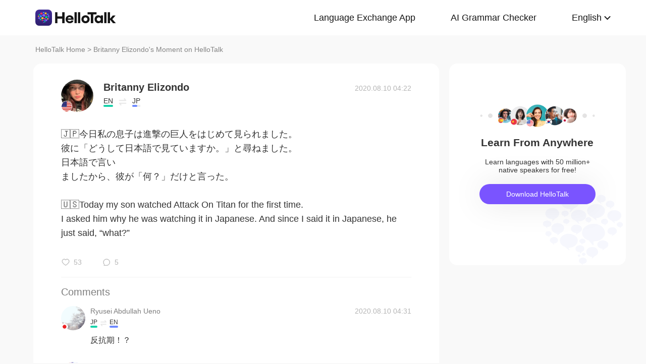

--- FILE ---
content_type: text/html; charset=UTF-8
request_url: https://www.hellotalk.com/m/JUSWyOIPVHtKZD
body_size: 9857
content:
<!DOCTYPE html>
<html lang="en">

<head>
    <title>🇯🇵今日私の息子は進撃の巨人をはじめて見られました。 彼に「どうして日本語で見ていますか。」と尋ねました。 日本語で言いましたから、彼が「何？」だけと言った。  🇺🇸Today my son watched Attack On Titan for the first time.  - Britanny Elizondo's Moment on HelloTalk</title>
    <meta charset="UTF-8">
    <meta name="viewport" content="width=device-width, initial-scale=1.0, maximum-scale=1.0, user-scalable=no">
    <meta property="og:image" content="https://hk-head-cdn.hellotalk8.com/avatar/220122/3191892_6cc74b6bc48d6fbf226147b32f94fb9d.jpg" />
    <meta property="og:site_name" content="HelloTalk" />
    <meta property="og:title" content="🇯🇵今日私の息子は進撃の巨人をはじめて見られました。 彼に「どうして日本語で見ていますか。」と尋ねました。 日本語で言いましたから、彼が「何？」だけと言った。  🇺🇸Today my son watched Attack On Titan for the first time.  - Britanny Elizondo's Moment on HelloTalk" />
    <meta property="og:image:width" content="120" />
    <meta property="og:image:height" content="120" />
    <meta property="og:url"
        content="https://hellotalk.com/m/JUSWyOIPVHtKZD?id=&fbclid=&openid=" />
    <meta property="og:description" content="🇯🇵今日私の息子は進撃の巨人をはじめて見られました。 彼に「どうして日本語で見ていますか。」と尋ねました。 日本語で言いましたから、彼が「何？」だけと言った。  🇺🇸Today my son watched Attack On Titan for the first time. " />
    <meta property="fb:app_id" content="320645564738175" />
    <meta name="description" content="🇯🇵今日私の息子は進撃の巨人をはじめて見られました。 彼に「どうして日本語で見ていますか。」と尋ねました。 日本語で言いましたから、彼が「何？」だけと言った。  🇺🇸Today my son watched Attack On Titan for the first time. " />
    <meta name="twitter:card" content="summary_large_image" />
    <meta name="twitter:site" content="@hellotalk" />
    <meta name="twitter:title" content="🇯🇵今日私の息子は進撃の巨人をはじめて見られました。 彼に「どうして日本語で見ていますか。」と尋ねました。 日本語で言いましたから、彼が「何？」だけと言った。  🇺🇸Today my son watched Attack On Titan for the first time.  - Britanny Elizondo's Moment on HelloTalk" />
    <meta name="twitter:description" content="🇯🇵今日私の息子は進撃の巨人をはじめて見られました。 彼に「どうして日本語で見ていますか。」と尋ねました。 日本語で言いましたから、彼が「何？」だけと言った。  🇺🇸Today my son watched Attack On Titan for the first time. " />
    <meta name="twitter:image" content="https://hk-head-cdn.hellotalk8.com/avatar/220122/3191892_6cc74b6bc48d6fbf226147b32f94fb9d.jpg" />
    <link rel="icon" href="//ali-global-cdn.hellotalk8.com/pub/img/favicon.ico" type="image/x-icon">

    <link rel="stylesheet" href="/moment-web/static/css/mui.min.css">
    <link rel="stylesheet" href="/moment-web/static/css/mui.imageviewer.css">
    <link rel="stylesheet" href="/moment-web/static/css/base.css?20260104-112817">
    <link rel="stylesheet" href="/moment-web/static/css/index.css?20260104-112817">
    <link rel="stylesheet" href="/moment-web/static/css/pub.css?20260104-112817">
    <link rel="stylesheet" href="/moment-web/static/css/detail.css?20260104-112817">
    <link rel="canonical" href="https://www.hellotalk.com/m/JUSWyOIPVHtKZD">
    <link ref="alternate" href="https://www.hellotalk.com/m/JUSWyOIPVHtKZD?lang=en" hreflang="en">
    <link ref="alternate" href="https://www.hellotalk.com/m/JUSWyOIPVHtKZD?lang=zh-hant" hreflang="zh-hant">
    <link ref="alternate" href="https://www.hellotalk.com/m/JUSWyOIPVHtKZD?lang=es" hreflang="es">
    <link ref="alternate" href="https://www.hellotalk.com/m/JUSWyOIPVHtKZD?lang=ar" hreflang="ar">
    <link ref="alternate" href="https://www.hellotalk.com/m/JUSWyOIPVHtKZD?lang=fr" hreflang="fr">
    <link ref="alternate" href="https://www.hellotalk.com/m/JUSWyOIPVHtKZD?lang=de" hreflang="de">
    <link ref="alternate" href="https://www.hellotalk.com/m/JUSWyOIPVHtKZD?lang=ja" hreflang="ja">
    <link ref="alternate" href="https://www.hellotalk.com/m/JUSWyOIPVHtKZD?lang=ko" hreflang="ko">
    <link ref="alternate" href="https://www.hellotalk.com/m/JUSWyOIPVHtKZD?lang=ru" hreflang="ru">
    <link ref="alternate" href="https://www.hellotalk.com/m/JUSWyOIPVHtKZD?lang=th" hreflang="th">
    <link ref="alternate" href="https://www.hellotalk.com/m/JUSWyOIPVHtKZD?lang=id" hreflang="id">
    <link ref="alternate" href="https://www.hellotalk.com/m/JUSWyOIPVHtKZD?lang=it" hreflang="it">
    <link ref="alternate" href="https://www.hellotalk.com/m/JUSWyOIPVHtKZD?lang=tr" hreflang="tr">
    <link ref="alternate" href="https://www.hellotalk.com/m/JUSWyOIPVHtKZD?lang=vi" hreflang="vi">
    <link ref="alternate" href="https://www.hellotalk.com/m/JUSWyOIPVHtKZD?lang=pt-br" hreflang="pt-br">
    <link ref="alternate" href="https://www.hellotalk.com/m/JUSWyOIPVHtKZD" hreflang="x-default">

    
    <script async src="https://www.googletagmanager.com/gtag/js?id=G-6NJWWYN84W"></script>
    <script>
      window.dataLayer = window.dataLayer || [];
      function gtag(){dataLayer.push(arguments);}
      gtag('js', new Date());

      gtag('config', 'G-6NJWWYN84W');
    </script>

    <script>
        ; (function (i, s, o, g, r, a, m) {
            i['GoogleAnalyticsObject'] = r; i[r] = i[r] || function () {
                (i[r].q = i[r].q || []).push(arguments)
            }, i[r].l = 1 * new Date(); a = s.createElement(o),
                m = s.getElementsByTagName(o)[0]; a.async = 1; a.src = g; m.parentNode.insertBefore(a, m)
        })(window, document, 'script', 'https://www.google-analytics.com/analytics.js', 'ga');
        ga('create', 'UA-42739532-1', 'auto');
        ga('send', 'pageview');
    </script>

    <script>(function(w,d,s,l,i){w[l]=w[l]||[];w[l].push({'gtm.start':new Date().getTime(),event:'gtm.js'});var f=d.getElementsByTagName(s)[0],j=d.createElement(s),dl=l!='dataLayer'?'&l='+l:'';j.async=true;j.src='https://www.googletagmanager.com/gtm.js?id='+i+dl;f.parentNode.insertBefore(j,f);})(window,document,'script','dataLayer','GTM-T9JQXHH');</script>

    <script src="/moment-web/static/js/initRem.js"></script>
    <script src="/moment-web/static/js/jquery.js"></script>

    <link href="https://ali-hk-statics.hellotalk8.com/SEO/css/viewer.css" rel="stylesheet">
    <script src="https://ali-hk-statics.hellotalk8.com/SEO/js/viewer.min.js"></script>
</head>

<body>
    <noscript><iframe src="https://www.googletagmanager.com/ns.html?id=GTM-T9JQXHH"height="0" width="0" style="display:none;visibility:hidden"></iframe></noscript>

    
    <header>
        <div class="h_content">
            <div class="hc_logo" onclick="track('momentWebPageAction',{action_type:'Click HelloTalk Button'});handleClickDownload()">
                    <img src="/moment-web/static/img/hello-talk.svg?20250626" alt="HelloTalk" />
            </div>
            
            <div class="hc_nav_pc pc">
                <nav>
                    <ul class="hcn_list">
                        <li><a i18n="languageExchangeApp"
                                onclick="track('momentWebPageAction',{action_type:'Click Language Exchange App Button'});"
                                href="https://www.hellotalk.com/zh-hans">Language
                                Exchange App</a></li>
                        <li><a onclick="track('momentWebPageAction',{action_type:'Click AI Grammar Checker Button'});"
                                href="https://aigrammar.com/zh-hans">AI Grammar
                                Checker</a></li>
                        
                        <li style="position: relative;" class="choose_language">
                            <a class="arrow-down" href="javascript:;" id="defalutLang">
                                简体中文
                            </a>
                            
                            <div class="sub-menu">
                                <ul>
                                    <li><a title="English"
                                            href="./JUSWyOIPVHtKZD?lang=en"><span>English</span></a>
                                    </li>
                                    <li><a title="繁體中文"
                                            href="./JUSWyOIPVHtKZD?lang=zh-hant"><span
                                                class="wpml-ls-native">繁體中文</span></a></li>
                                    <li><a title="Español" href="./JUSWyOIPVHtKZD?lang=es"><span
                                                class="wpml-ls-native">Español</span></a></li>
                                    <li><a title="العربية" href="./JUSWyOIPVHtKZD?lang=ar"><span
                                                class="wpml-ls-native">العربية</span></a></li>
                                    <li><a title="Français"
                                            href="./JUSWyOIPVHtKZD?lang=fr"><span
                                                class="wpml-ls-native">Français</span></a></li>
                                    <li><a title="Deutsch" href="./JUSWyOIPVHtKZD?lang=de"><span
                                                class="wpml-ls-native">Deutsch</span></a></li>
                                    <li><a title="日本語" href="./JUSWyOIPVHtKZD?lang=ja"><span
                                                class="wpml-ls-native">日本語</span></a></li>
                                    <li><a title="한국어" href="./JUSWyOIPVHtKZD?lang=ko"><span
                                                class="wpml-ls-native">한국어</span></a></li>
                                    <li><a title="Русский" href="./JUSWyOIPVHtKZD?lang=ru"><span
                                                class="wpml-ls-native">Русский</span></a></li>
                                    <li><a title="ไทย" href="./JUSWyOIPVHtKZD?lang=th"><span
                                                class="wpml-ls-native">ไทย</span></a></li>
                                    <li><a title="Indonesia"
                                            href="./JUSWyOIPVHtKZD?lang=id"><span
                                                class="wpml-ls-native">Indonesia</span></a></li>
                                    <li><a title="Italiano"
                                            href="./JUSWyOIPVHtKZD?lang=it"><span
                                                class="wpml-ls-native">Italiano</span></a></li>
                                    <li><a title="Türkçe" href="./JUSWyOIPVHtKZD?lang=tr"><span
                                                class="wpml-ls-native">Türkçe</span></a></li>
                                    <li><a title="Tiếng Việt"
                                            href="./JUSWyOIPVHtKZD?lang=vi"><span
                                                class="wpml-ls-native">Tiếng Việt</span></a></li>
                                    <li><a title="Português"
                                            href="./JUSWyOIPVHtKZD?lang=pt-br"><span
                                                class="wpml-ls-native">Português</span></a></li>
                                </ul>
                            </div>
                        </li>
                    </ul>
                </nav>
            </div>
            
            <section class="hc_nav_m m">
                <div class="hnm_btn">
                    <span></span>
                    <span></span>
                    <span></span>
                </div>
            </section>

        </div>
    </header>

    
    <div class="m_nav m">
        <ul class="mn_main">
            <li><a onclick="track('momentWebPageAction',{action_type:'Click Language Exchange App Button'});"
                    i18n="languageExchangeApp"
                    href="https://www.hellotalk.com">Language Exchange
                    App</a></li>
            <li><a onclick="track('momentWebPageAction',{action_type:'Click AI Grammar Checker Button'});"
                    href="https://aigrammar.com">AI Grammar Checker</a>
            </li>
            
            <li><a href="javascript:;" id="defalutLangMobile">简体中文</a></li>
        </ul>
        <ul class="mn_choose_lang">
            <li><a title="English" href="./JUSWyOIPVHtKZD?lang=en"><span>English</span></a></li>
            <li><a title="繁體中文" href="./JUSWyOIPVHtKZD?lang=zh-hant"><span
                        class="wpml-ls-native">繁體中文</span></a></li>
            <li><a title="Español" href="./JUSWyOIPVHtKZD?lang=es"><span
                        class="wpml-ls-native">Español</span></a></li>
            <li><a title="العربية" href="./JUSWyOIPVHtKZD?lang=ar"><span
                        class="wpml-ls-native">العربية</span></a></li>
            <li><a title="Français" href="./JUSWyOIPVHtKZD?lang=fr"><span
                        class="wpml-ls-native">Français</span></a></li>
            <li><a title="Deutsch" href="./JUSWyOIPVHtKZD?lang=de"><span
                        class="wpml-ls-native">Deutsch</span></a></li>
            <li><a title="日本語" href="./JUSWyOIPVHtKZD?lang=ja"><span
                        class="wpml-ls-native">日本語</span></a></li>
            <li><a title="한국어" href="./JUSWyOIPVHtKZD?lang=ko"><span
                        class="wpml-ls-native">한국어</span></a></li>
            <li><a title="Русский" href="./JUSWyOIPVHtKZD?lang=ru"><span
                        class="wpml-ls-native">Русский</span></a></li>
            <li><a title="ไทย" href="./JUSWyOIPVHtKZD?lang=th"><span
                        class="wpml-ls-native">ไทย</span></a></li>
            <li><a title="Indonesia" href="./JUSWyOIPVHtKZD?lang=id"><span
                        class="wpml-ls-native">Indonesia</span></a></li>
            <li><a title="Italiano" href="./JUSWyOIPVHtKZD?lang=it"><span
                        class="wpml-ls-native">Italiano</span></a></li>
            <li><a title="Türkçe" href="./JUSWyOIPVHtKZD?lang=tr"><span
                        class="wpml-ls-native">Türkçe</span></a></li>
            <li><a title="Tiếng Việt" href="./JUSWyOIPVHtKZD?lang=vi"><span
                        class="wpml-ls-native">Tiếng Việt</span></a></li>
            <li><a title="Português" href="./JUSWyOIPVHtKZD?lang=pt-br"><span
                        class="wpml-ls-native">Português</span></a></li>
        </ul>
    </div>

    
    
    <section class="menu fc_85 pc">
        <a i18n="htHome" class="fc_85" href="https://www.hellotalk.com/zh-hans">HelloTalk Home</a>
        <span class="pc">
            <span></span>
            
            <span class="pc">>
                <span id="ht-name">Britanny Elizondo</span>
                <span id="i18n-name" i18n="someonesMoment">Moment on HelloTalk</span>
            </span>
        </span>
    </section>
    
    <section class="detail_contain">
        
        <div class="dc_detail">
            <div class="dcc_detail_commons">
                <div class="dcc_commons_wrap">
                    
                    <div class="dcd_author">
                        
                        <div class="dcda_hp"
                            onclick="track('momentWebPageAction',{action_type:'Click Posts User Avatar'});handleClickDownload()">

                                <img class="tx" src="https://hk-head-cdn.hellotalk8.com/avatar/220122/3191892_6cc74b6bc48d6fbf226147b32f94fb9d.jpg?imageMogr2/thumbnail/128x128&x-oss-process=image/resize,w_128,h_128"
                                    alt="作者名称" />

                            
                            <img class="gq" src="https://ali-global-cdn.hellotalk8.com/pub/flags/USA@2x.png" alt="国旗国籍" />
                            
                        </div>
                        <div class="dcda_nick">
                            <p class="dcdan_nick"
                                onclick="track('momentWebPageAction',{action_type:'Click Posts User Avatar'});">
                                <strong>Britanny Elizondo</strong>
                                
                                
                            </p>

                            <div class="cui_lang">
                                
                                <div class="cuil_cd">
                                    <span class="txt">EN</span>
                                    <div class="bar">
                                        <p style="width:100%;"></p>
                                    </div>
                                </div>
                                
                                <div class="cuil_cd cuil_cd_icon"><img src="/moment-web/static/img/icon_exchange.png" alt=""></div>
                                
                                <div class="cuil_cd">
                                    <span class="txt">JP</span>
                                    <div class="bar bar2">
                                        <p style="width:60%;"></p>
                                    </div>
                                </div>
                                
                            </div>

                            
                        </div>
                        <div class="dcda_date">
                            2020.08.10 04:22
                        </div>

                    </div>
                    <article>
                        
                        <div class="voice_content" style="display:none;"></div>

                        
                        <div class="dcd_content">
                            <h1>🇯🇵今日私の息子は進撃の巨人をはじめて見られました。 <br> 彼に「どうして日本語で見ていますか。」と尋ねました。 <br> 日本語で言い</h1>ましたから、彼が「何？」だけと言った。 <br>  <br> 🇺🇸Today my son watched Attack On Titan for the first time. <br> I asked him why he was watching it in Japanese. And since I said it in Japanese, he just said, “what?”</div>

                                                                   
                    
                        <ul class="dcd_pics" id="dcd_pics">
                            
                        </ul>
                        
                        <div class="dcd_data" id="dcd_data">
                            <i onclick="track('momentWebPageAction',{action_type:'Click Like Button'});"
                                class="Js_show_download_dialog like"><img
                                    src="/moment-web/static/img/icon_moments_likes.png" alt="" /></i>
                            <span class="Js_show_download_dialog">53</span>
                            <i onclick="track('momentWebPageAction',{action_type:'Click Posts Comment Button'});"
                                class="Js_show_download_dialog commons"><img
                                    src="/moment-web/static/img/icon_moments_comments.png" alt="" /></i>
                            <span class="Js_show_download_dialog">5</span>
                            <div class=" download_app_wrapper">
                                <p i18n="getAppAndJoinChat">
                                    Download the HelloTalk app to join the conversation.
                                </p>
                                <div class="download_app_wrapper_btnlink" onclick="handleClickDownload()">
                                    <img src="/moment-web/static/img/banner_logo@2x.png" alt="">
                                    Download
                                </div>
                            </div>
                            <i class="icon_triangle"></i>
                        </div>
                    </article>



                    <p i18n="comments" class="dcc_title">Comments</p>
                    <ul class="dcc_list">
                        
                        <li>
                            <div class="dccl_hp"
                                onclick="track('momentWebPageAction',{action_type:'Click Posts Comment User Avatar'});handleClickDownload()">

                                    <img class="tx" src="https://hk-head-cdn.hellotalk8.com/hu/210823/cb2f0b5c3933c.jpg?imageMogr2/thumbnail/128x128&x-oss-process=image/resize,w_128,h_128" alt="" />
                                    
                                    <img class="gq" src="https://ali-global-cdn.hellotalk8.com/pub/flags/Japan@2x.png" alt="" />
                                    

                            </div>
                            <div class="dccl_con">
                                <p class="nick"
                                    onclick="track('momentWebPageAction',{action_type:'Click Posts Comment User Avatar'});">
                                    <span>Ryusei Abdullah Ueno</span>
                                    <span>2020.08.10 04:31</span>
                                </p>
                                <div class="dcdan_lang dcdan_lang3">
                                    
                                    <div class="dcdanl_td">
                                        <span class="txt">JP</span>
                                        <div class="bar" style="width:100%;"></div>
                                    </div>
                                    
                                    <div class="dcdanl_icon"><img src="/moment-web/static/img/icon_exchange.png"
                                            alt=""></div>
                                    
                                    <div class="dcdanl_td">
                                        <span class="txt">EN</span>
                                        <div class="bar bar2">
                                            <p style="width:100%;"></p>
                                        </div>
                                    </div>
                                    
                                </div>
                                <div class="content">
                                    
                                    
                                    反抗期！？
                                    
                                </div>
                            </div>
                        </li>
                        
                        <li>
                            <div class="dccl_hp"
                                onclick="track('momentWebPageAction',{action_type:'Click Posts Comment User Avatar'});handleClickDownload()">

                                    <img class="tx" src="https://hk-head-cdn.hellotalk8.com/hu/210924/cb67fde05b7f7.jpg?imageMogr2/thumbnail/128x128&x-oss-process=image/resize,w_128,h_128" alt="" />
                                    
                                    <img class="gq" src="https://ali-global-cdn.hellotalk8.com/pub/flags/Australia@2x.png" alt="" />
                                    

                            </div>
                            <div class="dccl_con">
                                <p class="nick"
                                    onclick="track('momentWebPageAction',{action_type:'Click Posts Comment User Avatar'});">
                                    <span>Mari</span>
                                    <span>2020.08.10 04:35</span>
                                </p>
                                <div class="dcdan_lang dcdan_lang3">
                                    
                                    <div class="dcdanl_td">
                                        <span class="txt">JP</span>
                                        <div class="bar" style="width:100%;"></div>
                                    </div>
                                    
                                    <div class="dcdanl_icon"><img src="/moment-web/static/img/icon_exchange.png"
                                            alt=""></div>
                                    
                                    <div class="dcdanl_td">
                                        <span class="txt">EN</span>
                                        <div class="bar bar2">
                                            <p style="width:40%;"></p>
                                        </div>
                                    </div>
                                    
                                </div>
                                <div class="content">
                                    
                                    
                                    <p class="error_text">
                                        🇯🇵今日私の息子は進撃の巨人をはじめて見<span>られ</span>ました。
                                        <i></i>
                                    </p>
                                    <p class="correct_text">
                                        🇯🇵今日私の息子は進撃の巨人をはじめて見ました。
                                        <i></i>
                                    </p>
                                    
                                    
                                </div>
                            </div>
                        </li>
                        
                        <li>
                            <div class="dccl_hp"
                                onclick="track('momentWebPageAction',{action_type:'Click Posts Comment User Avatar'});handleClickDownload()">

                                    <img class="tx" src="https://hk-head-cdn.hellotalk8.com/hu/210924/cb67fde05b7f7.jpg?imageMogr2/thumbnail/128x128&x-oss-process=image/resize,w_128,h_128" alt="" />
                                    
                                    <img class="gq" src="https://ali-global-cdn.hellotalk8.com/pub/flags/Australia@2x.png" alt="" />
                                    

                            </div>
                            <div class="dccl_con">
                                <p class="nick"
                                    onclick="track('momentWebPageAction',{action_type:'Click Posts Comment User Avatar'});">
                                    <span>Mari</span>
                                    <span>2020.08.10 04:37</span>
                                </p>
                                <div class="dcdan_lang dcdan_lang3">
                                    
                                    <div class="dcdanl_td">
                                        <span class="txt">JP</span>
                                        <div class="bar" style="width:100%;"></div>
                                    </div>
                                    
                                    <div class="dcdanl_icon"><img src="/moment-web/static/img/icon_exchange.png"
                                            alt=""></div>
                                    
                                    <div class="dcdanl_td">
                                        <span class="txt">EN</span>
                                        <div class="bar bar2">
                                            <p style="width:40%;"></p>
                                        </div>
                                    </div>
                                    
                                </div>
                                <div class="content">
                                    
                                    
                                    <p class="error_text">
                                        」だけ<span>と</span>言った。
                                        <i></i>
                                    </p>
                                    <p class="correct_text">
                                        」<span>と</span>だけ言った。
                                        <i></i>
                                    </p>
                                    
                                    
                                </div>
                            </div>
                        </li>
                        
                        <li>
                            <div class="dccl_hp"
                                onclick="track('momentWebPageAction',{action_type:'Click Posts Comment User Avatar'});handleClickDownload()">

                                    <img class="tx" src="https://hk-head-cdn.hellotalk8.com/hu/200725/n1635f4abc5cd.jpg?imageMogr2/thumbnail/128x128&x-oss-process=image/resize,w_128,h_128" alt="" />
                                    
                                    <img class="gq" src="https://ali-global-cdn.hellotalk8.com/pub/flags/Japan@2x.png" alt="" />
                                    

                            </div>
                            <div class="dccl_con">
                                <p class="nick"
                                    onclick="track('momentWebPageAction',{action_type:'Click Posts Comment User Avatar'});">
                                    <span>JUN</span>
                                    <span>2020.08.10 05:58</span>
                                </p>
                                <div class="dcdan_lang dcdan_lang3">
                                    
                                    <div class="dcdanl_td">
                                        <span class="txt">JP</span>
                                        <div class="bar" style="width:100%;"></div>
                                    </div>
                                    
                                    <div class="dcdanl_icon"><img src="/moment-web/static/img/icon_exchange.png"
                                            alt=""></div>
                                    
                                    <div class="dcdanl_td">
                                        <span class="txt">EN</span>
                                        <div class="bar bar2">
                                            <p style="width:40%;"></p>
                                        </div>
                                    </div>
                                    
                                </div>
                                <div class="content">
                                    
                                    
                                    息子さん何歳ですか？
怖くないかな？
                                    
                                </div>
                            </div>
                        </li>
                        
                        <li>
                            <div class="dccl_hp"
                                onclick="track('momentWebPageAction',{action_type:'Click Posts Comment User Avatar'});handleClickDownload()">

                                    <img class="tx" src="https://cdn-global.hellotalk8.com/ht-global-1312929133/ua/1/251027/0/12167113/0/0/cf325424-1c4f-4e83-9b63-89fa20fecf6d.jpg?imageMogr2/thumbnail/128x128&x-oss-process=image/resize,w_128,h_128" alt="" />
                                    
                                    <img class="gq" src="https://ali-global-cdn.hellotalk8.com/pub/flags/Japan@2x.png" alt="" />
                                    

                            </div>
                            <div class="dccl_con">
                                <p class="nick"
                                    onclick="track('momentWebPageAction',{action_type:'Click Posts Comment User Avatar'});">
                                    <span>Koji wtte</span>
                                    <span>2020.08.10 08:41</span>
                                </p>
                                <div class="dcdan_lang dcdan_lang3">
                                    
                                    <div class="dcdanl_td">
                                        <span class="txt">JP</span>
                                        <div class="bar" style="width:100%;"></div>
                                    </div>
                                    
                                    <div class="dcdanl_icon"><img src="/moment-web/static/img/icon_exchange.png"
                                            alt=""></div>
                                    
                                    <div class="dcdanl_td">
                                        <span class="txt">EN</span>
                                        <div class="bar bar2">
                                            <p style="width:60%;"></p>
                                        </div>
                                    </div>
                                    
                                </div>
                                <div class="content">
                                    
                                    
                                    
                                    <section>
                                        
                                        <p class="error_text">
                                            🇯🇵今日私の息子は進撃の巨人をはじめて見<span>られ</span>ました。
                                            <i></i>
                                        </p>
                                        <p class="correct_text">
                                            🇯🇵今日私の息子は進撃の巨人をはじめて見ました。<span>(or 見ていました)</span>
                                            <i></i>
                                        </p>
                                        
                                    </section>
                                    
                                    <section>
                                        
                                        <p class="error_text">
                                            彼に「どうして日本語で見ていますか。
                                            <i></i>
                                        </p>
                                        <p class="correct_text">
                                            彼に「どうして日本語で見ていますか。<span>(or 見ているの)</span>
                                            <i></i>
                                        </p>
                                        
                                    </section>
                                    
                                    <section>
                                        
                                        <p class="error_text">
                                            日本語で言いましたから、彼が「何？
                                            <i></i>
                                        </p>
                                        <p class="correct_text">
                                            日本語で言いましたから<span>(or 質問したので)</span>、彼が「何？
                                            <i></i>
                                        </p>
                                        
                                    </section>
                                    
                                    <section>
                                        
                                        <p class="error_text">
                                            」だけと言った<span>。</span>
                                            <i></i>
                                        </p>
                                        <p class="correct_text">
                                            」<span>と</span>だけ<span>言いました。(or</span>と<span>だけ</span>言った<span>)</span>
                                            <i></i>
                                        </p>
                                        
                                    </section>
                                    
                                    
                                    
                                </div>
                            </div>
                        </li>
                        
                    </ul></div>
                
                <div class="dcc_open_app">
                    <p i18n="openAndJoinChat" style="color: #405BD3;"
                        onclick="track('momentWebPageAction',{action_type:'Click Join The Conversation Link'});handleClickDownload()">
                        Open HelloTalk to join the conversation
                    </p>
                </div></div><div class="dc_related_moments">
                <p i18n="relatedMoments" class="dcc_title">Related Moments</p>
                <ul>
                    
                    <li>
                        <p onclick="track('clickRelatedMoments',{click_moment_id:'yQtyMvZGHKM5ZD', url:'https:\/\/www.hellotalk.com\/m\/yQtyMvZGHKM5ZD?source=2'});">
                            <a href="https://www.hellotalk.com/m/yQtyMvZGHKM5ZD?source=2">
                                にちようびにともだちにあいにいきます。 - I will see my friends on Sunday.  July 10 mountain hike - episode 6:  I hav...
                            </a>
                        </p>
                    </li>
                    <li>
                        <p onclick="track('clickRelatedMoments',{click_moment_id:'nVRuvPLcyGHKZD', url:'https:\/\/www.hellotalk.com\/m\/nVRuvPLcyGHKZD?source=2'});">
                            <a href="https://www.hellotalk.com/m/nVRuvPLcyGHKZD?source=2">
                                おはよう! 髪を切りました! (after 3 months lol) 最近、日本にとても戻りたい🥺 I have to wait 1 more year because of the coro...
                            </a>
                        </p>
                    </li>
                    <li>
                        <p onclick="track('clickRelatedMoments',{click_moment_id:'pEpPtOLSFMXLZD', url:'https:\/\/www.hellotalk.com\/m\/pEpPtOLSFMXLZD?source=2'});">
                            <a href="https://www.hellotalk.com/m/pEpPtOLSFMXLZD?source=2">
                                Me when I&#39;m tired of studying 🤪🤪  (  Arabic is so difficult  )   공부가 지겨울 때 나는 🤪🤪 ( 아랍어는 너무 어려워요) ...
                            </a>
                        </p>
                    </li>
                    <li>
                        <p onclick="track('clickRelatedMoments',{click_moment_id:'EQt4zUxMPPFKZD', url:'https:\/\/www.hellotalk.com\/m\/EQt4zUxMPPFKZD?source=2'});">
                            <a href="https://www.hellotalk.com/m/EQt4zUxMPPFKZD?source=2">
                                くまはねむっていた。- The bears were sleeping. 🐻  My travel journal continues (summer trip to Yellowstone)....
                            </a>
                        </p>
                    </li>
                    <li>
                        <p onclick="track('clickRelatedMoments',{click_moment_id:'HupRpNywAxNLZD', url:'https:\/\/www.hellotalk.com\/m\/HupRpNywAxNLZD?source=2'});">
                            <a href="https://www.hellotalk.com/m/HupRpNywAxNLZD?source=2">
                                先週に息子と一緒ぬジムの休憩の時に撮った写真 A picture I took at the gym during a break last week with my son  その時に息子は良...
                            </a>
                        </p>
                    </li>
                    <li>
                        <p onclick="track('clickRelatedMoments',{click_moment_id:'AGMIRkNMpzFJZD', url:'https:\/\/www.hellotalk.com\/m\/AGMIRkNMpzFJZD?source=2'});">
                            <a href="https://www.hellotalk.com/m/AGMIRkNMpzFJZD?source=2">
                                今日は閉店以来、初めてディズニーワールドに来ました。とても楽しかったし、最後にスプラッシュマウンテンに乗って商品を買うことができました!コロナウイルスのために新しいルールと手順がありますが、それ...
                            </a>
                        </p>
                    </li></ul>
            </div></div>

        
        <aside class="dc_components contain_right">
            <div class="contain_right_wrapper" style="position: fixed;">
                <img src="/moment-web/static/img/Avatar@2x.png" alt="">
                <h2 class="dcc_right_title" i18n="learnFromAnywhere">Learn from locals</h2>
                <p class="dcc_right_content" i18n="learnFromNative">Learn languages from millions of native speakers,
                    for free.</p>
                <div i18n="downloadHt" class="dcc_download" id="dcc_download"
                    onclick="track('momentWebPageAction',{action_type:'Click Download HelloTalk APP Button'});">Download
                    HelloTalk</div>
                <div class="download_popover">
                    <i class="download_popover_triangle"></i>
                    <div class="download_popover_qrcode">
                        <div id="download_popover">
                        </div>
                        <img class="download_popover_logo" src="/moment-web/static/img/banner_logo@2x.png" alt="">
                    </div>
                    <p i18n="scanToDownload">手机扫码免费下载HelloTalk</p>
                </div>
            </div>

        </aside>
    </section>


    
    <footer>
        <div class="f_container">
            <div i18n="followUsOn" class="fc_title m">Follow us on:</div>
            <ul class="fc_left">
                <li i18n="followUsOn" class="pc">Follow us on:</li>
                <li class="fc_ytb"><a href="http://youtube.com/user/hellotalk8" aria-label="youtube"></a></li>
                <li class="fc_twitter"><a href="http://twitter.com/hellotalkapp" aria-label="twitter"></a></li>
                <li class="fc_facebook"><a href="http://facebook.com/Hellotalk" aria-label="facebook"></a></li>
                <li class="fc_instagram"><a href="http://instagram.com/hellotalk_official" aria-label="instagram"></a>
                </li>
            </ul>
            <ul class="fc_right">
                <li><a href="http://www.aigrammar.com/zh/index.html">AI Grammar</a></li>
                <li><a onclick="track('momentWebPageAction',{action_type:'Click Press kit Button'});"
                        i18n="presskit" href="https://www.hellotalk.com/zh-hans/about">Press
                        Kit</a></li>
                <li><a onclick="track('momentWebPageAction',{action_type:'Click HelloTalk Web/PC Button'});"
                        i18n="hellotalkWeb" href="https://web.hellotalk.com/?from=home">HelloTalk
                        Web/PC</a></li>
                <li><a onclick="track('momentWebPageAction',{action_type:'Click HelloTalk Partner Button'});"
                        href="https://www.hellotalk.com/">Language
                        Partners</a></li>
                <li><a onclick="track('momentWebPageAction',{action_type:'Click Jobs Button'});"
                        i18n="jobs" href="https://hellotalk.jobs.feishu.cn/index">Jobs</a>
                </li>
                <li><a onclick="track('momentWebPageAction',{action_type:'Click Blog Button'});"
                        href="https://www.hellotalk.com/blog">Blog</a></li>
                <li><a onclick="track('momentWebPageAction',{action_type:'Click About Button'});"
                        i18n="about" href="https://www.hellotalk.com/zh-hans/about">About</a>
                </li>
            </ul>
        </div>
    </footer>
    
    <div class="fixed_footer">
        <div class="ft_container">
            <img src="/moment-web/static/img/banner-logo.png?20250626" alt="">
            <p i18n="learnWithLocals">Learn languages from millions of native speakers, for free.</p>
            <div i18n="openApp"
                onclick="track('momentWebPageAction',{action_type:'Click Download HelloTalk APP Button'});handleClickDownload()">
                Open App</div>
        </div>

    </div>
    
    <div class="pic_dialog pic_dialog_hide">
        <div>
            <img id="js-bigPic" src="" alt="" />
        </div>
    </div>

    
    
    
    <script src="/moment-web/static/js/base.js"></script>
    <script src="/moment-web/static/js/qrcode.js"></script>
    <script src="/moment-web/static/js/thinkingdata.umd.min.js"></script>
    <script src="/moment-web/static/js/jquery.i18n.min.js"></script>

    <script src="/moment-web/static/js/mui.min.js"></script>
    <script src="/moment-web/static/js/mui.zoom.js"></script>
    <script src="/moment-web/static/js/mui.previewimage.js"></script>


    <script>
        (function () {
            var click_btn = 0
            $('.like').click(function () {
                if (click_btn === 2) {
                    $('.download_app_wrapper').fadeIn(200);
                    $('.icon_triangle').fadeIn(200);
                    $('.icon_triangle').css({
                        left: $('.like').position().left + 'px'
                    });
                } else {
                    $('.download_app_wrapper').fadeToggle(200);
                    $('.icon_triangle').fadeToggle(200);
                    $('.icon_triangle').css({
                        left: $('.like').position().left + 'px'
                    });
                }
                click_btn = 1;
            });
            $('.commons').click(function () {
                if (click_btn === 1) {
                    $('.download_app_wrapper').fadeIn(200);
                    $('.icon_triangle').fadeIn(200);
                    $('.icon_triangle').css({
                        left: $('.commons').position().left + 'px'
                    })
                } else {
                    $('.download_app_wrapper').fadeToggle(200);
                    $('.icon_triangle').fadeToggle(200);
                    $('.icon_triangle').css({
                        left: $('.commons').position().left + 'px'
                    })
                }
                click_btn = 2
            })
            $('#dcc_download').click(function () {
                $('.download_popover').fadeToggle(200);
            })
            $(".choose_language").mouseenter(function () {
                $(".sub-menu").show()
            })
            $(".choose_language").mouseleave(function () {
                $(".sub-menu").hide()
            })

            function formatDate(dateStr) {
                dateStr = dateStr.replace(/\\n/g, '');
                dateStr = dateStr.trim();
                const [datePart, timePart] = dateStr.split(" ");
                const [year, month, day] = datePart.split(".").map(Number);
                const [hour, minute] = timePart.split(":").map(Number);
                const date = new Date(Date.UTC(year, month - 1, day, hour, minute));
                const prettify = (num) => num < 10 ? `0${num}` : num;

                return ` ${date.getFullYear()}.${prettify(date.getMonth() + 1)}.${prettify(date.getDate())} ${prettify(date.getHours())}:${prettify(date.getMinutes())} `;
            }

            $('.dcda_date').text(formatDate($('.dcda_date').text()));

            
            
            
            
            var URL_REP = /(((http|ftp|https|rtsp|mms):\/{2}(([0-9a-z_-]+\.)+([a-zA-Z]{2,9}|(\d{1,3}\.\d{1,3}\.\d{1,3}))(:[0-9]+)?($|\s|(?=[^\x00-\x7F])|((\#|\/|\\|\?)([0-9a-zA-Z\d-_\.\/\?&\%\!\@\#\$><=!\+\*~;:\(\)\|\[\]\\]+)?))))|(((http|ftp|https|rtsp|mms):\/{2})?(([0-9a-z_-]+\.)+(com|net|org|gov|cn|co|tk|edu|gov|uk|io|hk|jp|(\d{1,3}\.\d{1,3}\.\d{1,3}))(:[0-9]+)?($|\s|(?=[^\x00-\x7F])|((\#|\/|\\|\?)([0-9a-zA-Z\d-_\.\/\?&\%\!\@\#\$><=!\+\*~;:\(\)\|\[\]\\]+)?))))|(hellotalk:\/{2}([0-9a-zA-Z\d-_\\\/\?=&])+))/gi;
            var content = $('.dcd_content').html();
            if (content && content.length > 0) {
                content = content.replace(URL_REP, function (d) {
                    var src = d
                    if (d.indexOf('http') != 0) {
                        d = 'http://' + d
                    }
                    return "<a target='_blank' href='" + d + "'>" + src + "</a>"
                });
                $('.dcd_content').html(content);
            }
        })();
        
        
        var qcObj = {
            text: "https://brc.hellotalk.com/moment_web",
            width: 95,
            height: 95,
            colorDark: "#000000",
            colorLight: "#ffffff",
            correctLevel: QRCode.CorrectLevel.H
        };
        new QRCode(document.getElementById("download_popover"), qcObj);
    </script>
    <script>
        
        
        var config = {
             appId: '3cae262375f84585a7e7bd7b4d1004a7', 
        serverUrl: 'https://ta-upload.hellotalk8.com/sync_js',
        };
        window.ta = thinkingdata;
        ta.init(config);
        
        track("enterMomentWebPage", {
            source: "Seo Search",
            visitor_type: "1"
        })
        
        var startTime = new Date().getTime()
        window.onbeforeunload = function (event) {
            var endTime = new Date().getTime();
            var lengthOfstay = ((endTime - startTime) / 1000).toFixed(3);
            track("leaveMomentWebPage", { event_duration: lengthOfstay })
        };
        function track(eventName, eventObj) {
            
            eventObj = eventObj || {}
            if (eventName === 'momentWebPageAction' || eventName === 'leaveMomentWebPage') {
                eventObj.visitor_type = "1"
            }
            eventObj.moment_id = "JUSWyOIPVHtKZD"
            ta.track(eventName, eventObj);
        }

        
        ta.quick("autoTrack");
    </script>

    <script>
        
        function handleClickDownload() {
            
            
            if (BASE.isPc()) {
                window.location.href = "https://brc.hellotalk.com/moment_web"
            } else if (BASE.isAndroid()) {
                window.location.href = "https:\/\/brc.hellotalk.com\/a5flW9aw3Zb"
            } else {
                window.location.href = "https:\/\/brc.hellotalk.com\/a5flW9aw3Zb"
            }
            console.log(BASE.isAndroid(), BASE.isPc(), BASE.isIos())
            
        }
        
        var default_lang = window.navigator.language
        
        var url_lang = window.location.search
        var resultLang;
        var lang_map = {
            "zh-CN": "chinese",
            "zh": "chinese",
            "zh-TW": "chineseYY",
            "zh-hant": "chineseYY",
            "zh-HK": "chineseYY",
            "ar": "arabic",
            "en": "english",
            "fr": "french",
            "de": "german",
            "id": "indonesian",
            "it": "italian",
            "ja": "japanese",
            "ko": "korean",
            "pt-br": "portuguese",
            "ru": "russian",
            "es": "spanish",
            "th": "thai",
            "tr": "turkish",
            "vi": "vietnamese"
        }
        if (default_lang !== "zh-TW" || default_lang !== "zh-HK") {
            default_lang = default_lang.slice(0, 2)
        }
        try {
            resultLang = GetQueryString("lang") || default_lang
        } catch {

        }
        function GetQueryString(name) {
            var reg = new RegExp("(^|&)" + name + "=([^&]*)(&|$)");
            var r = window.location.search.substr(1).match(reg);
            if (r != null) return unescape(r[2]); return null;
        }

        $(document).ready(function () {
            console.log(lang_map[default_lang], "浏览器语言", default_lang)
            console.log(lang_map[resultLang], "最终选择语言", resultLang)
            $("[i18n]").i18n({
                defaultLang: lang_map[resultLang] || lang_map[default_lang],
                filePath: "\/moment-web\/static/i18n/", 
                filePrefix: "",
                fileSuffix: "",
                forever: true,
                callback: function () {
                    var str = $("#i18n-name").html()
                    str = str.replace(/{name}/, $('#ht-name').html())
                    $("#i18n-name").html(str)
                }
            });
        })

        var choose_language_map = {
            "en": "English",
            "zh-CN": "简体中文",
            "zh-hant": "繁體中文",
            "es": "Español",
            "ar": "العربية",
            "fr": "Français",
            "de": "Deutsch",
            "ja": "日本語",
            "ko": "한국어",
            "ru": "Русский",
            "th": "ไทย",
            
            "id": "Indonesia",
            "it": "Italiano",
            "tr": "Türkçe",
            "vi": "Tiếng Việt",
            "pt-br": "Português",
            "pt": "Português",
            
        }
        $("#defalutLang").html(choose_language_map[resultLang])
        $("#defalutLangMobile").html(choose_language_map[resultLang])

        var str = ''
        
        for (let key in choose_language_map) {
            if (key !== resultLang && key !== "pt") {
                str += "<li><a title=" + choose_language_map[key] + " href=./JUSWyOIPVHtKZD?lang=" + key + "><span>" + choose_language_map[key] + "</span></a></li>"
            }
        }
        $('.sub-menu ul').html(str)
        $('.m_nav .mn_choose_lang').html(str)
        
        if (resultLang === "ar") {

            $(".fc_85,.detail_contain").css({
                direction: "rtl"
            })
            $(".dcda_date").css("cssText", "left:0;right:unset")
            $(".dcd_pics li:nth-child(1)").css("cssText", "margin-right:0%")
            $(".dcd_pics li:nth-child(3n+4)").css("cssText", "margin-right:0%")
            $(".dcd_pics li:nth-child(3n+3)").css("cssText", "margin-right:2%")
            $(".dcd_data span").css("cssText", "margin-left:40px;margin-right:0")
            $(".download_app_wrapper").css("cssText", "left:unset;right:-6px")
            $(".dccl_con .nick span:nth-child(2)").css("cssText", "float:left")
            $(".mui-zoom").css('transform', 'rotateY(180deg)')
        }
    </script>
    <script src="/moment-web/static/js/mui.lazyload.js"></script>
    <script src="/moment-web/static/js/mui.lazyload.img.js"></script>
    <script src="/moment-web/static/js/index.js"></script>
    <script>
        
        
        mui('#dcd_pics').imageLazyload({
            placeholder: 'https://ali-global-cdn.hellotalk8.com/lce_pc/ic_no-Avatar_s.png',  
        });

        new Viewer(document.getElementById('dcd_pics'), {
            url(image) {
                return  image.src.split('?')[0] + '?x-oss-process=webp';
            },
            title:false
        })
    </script>
</body>

</html>
